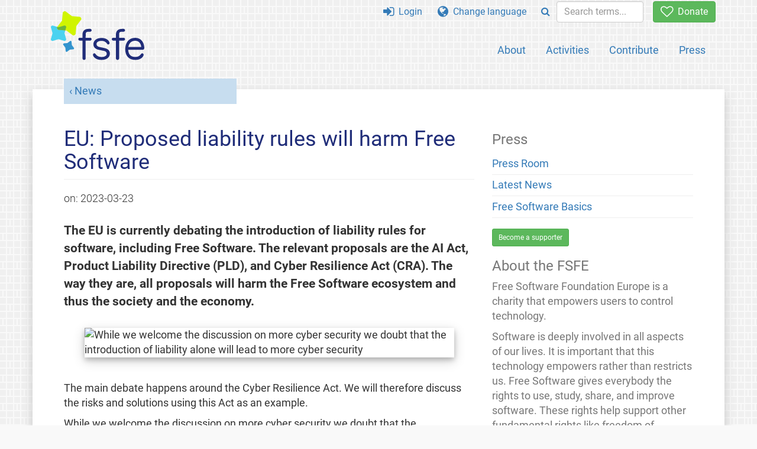

--- FILE ---
content_type: text/html; charset=UTF-8
request_url: https://fsfe.org/news/2023/news-20230323-01.en.html
body_size: 5009
content:
<!DOCTYPE html>
<html lang="en" class="en no-js
      "><head><meta http-equiv="Content-Type" content="text/html; charset=utf-8"><meta name="robots" content="index, follow"><meta name="viewport" content='width=device-width, initial-scale=1.0"'><meta http-equiv="X-UA-Compatible" content="IE=edge"><link rel="stylesheet" media="all" href="/look/main.css?20230215" type="text/css"><link rel="stylesheet" media="print" href="/look/print.css" type="text/css"><link rel="icon" href="/graphics/fsfe.ico" type="image/x-icon"><link rel="apple-touch-icon" href="/graphics/touch-icon.png" type="image/png"><link rel="apple-touch-icon-precomposed" href="/graphics/touch-icon.png" type="image/png"><link rel="alternate" title="FSFE " href="/news/news.en.rss" type="application/rss+xml"><link rel="alternate" title="FSFE " href="/events/events.en.rss" type="application/rss+xml"><link type="text/html" rel="alternate" hreflang="en" lang="en" href="/news/2023/news-20230323-01.en.html" title="English"><link type="text/html" rel="alternate" hreflang="it" lang="it" href="/news/2023/news-20230323-01.it.html" title="Italiano"><link type="text/html" rel="alternate" hreflang="nl" lang="nl" href="/news/2023/news-20230323-01.nl.html" title="Nederlands"><meta name="description" content="The EU is currently debating the introduction of liability rules for software, including Free Software. The relevant proposals are the AI Act, Product Liab..."><meta name="fediverse:creator" content="@fsfe@mastodon.social"><meta name="twitter:card" content="summary_large_image"><meta name="twitter:site" content="@fsfe"><meta name="twitter:image" content="https://pics.fsfe.org/uploads/big/d1b7eb0ca6ec38c89967dab6d3dd920b.png"><meta name="twitter:image:alt" content="While we welcome the discussion on more cyber security we doubt that the introduction of liability alone will lead to more cyber security"><meta name="twitter:title" content="EU: Proposed liability rules will harm Free Software - FSFE"><meta name="twitter:description" content="The EU is currently debating the introduction of liability rules for software, including Free Software. The relevant proposals are the AI Act, Product Liab..."><meta property="og:type" content="article"><meta property="og:site_name" content="FSFE - Free Software Foundation Europe"><meta property="og:image" content="https://pics.fsfe.org/uploads/big/d1b7eb0ca6ec38c89967dab6d3dd920b.png"><meta property="og:image:alt" content="While we welcome the discussion on more cyber security we doubt that the introduction of liability alone will lead to more cyber security"><meta property="og:locale" content="en"><meta property="og:url" content="https://fsfe.org/news/2023/news-20230323-01.html"><meta property="og:title" content="EU: Proposed liability rules will harm Free Software - FSFE"><meta property="og:description" content="The EU is currently debating the introduction of liability rules for software, including Free Software. The relevant proposals are the AI Act, Product Liab..."><script src="/scripts/thirdparty/jquery.min.js"></script><script src="/scripts/thirdparty/modernizr.custom.65251.js"></script><title>EU: Proposed liability rules will harm Free Software - FSFE</title></head><body class="news"><!--This file was generated by an XSLT script. Please do not edit.--><nav id="translations" class="alert"><a class="close" data-toggle="collapse" data-target="#translations" href="#">
          ×
        </a><a class="contribute-translation" href="/contribute/translators/index.en.html">Translate this page?</a><ul><li>English</li><li><a href="/news/2023/news-20230323-01.it.html">Italiano</a></li><li><a href="/news/2023/news-20230323-01.nl.html">Nederlands</a></li></ul></nav><header id="top"><div id="masthead"><a id="logo" aria-label="FSFE Logo" href="/"><span>Free Software Foundation Europe</span></a></div><nav id="menu"><p>Go to:</p><ul id="direct-links"><li id="direct-to-menu-list"><a href="#menu-list">Menu</a></li><li id="direct-to-content"><a href="#content">Content</a></li><li id="direct-to-page-info"><a href="#page-info">Page info</a></li></ul><input type="checkbox" id="burger"><label for="burger"><i class="fa fa-bars fa-lg"></i></label><div id="menu-list"><ul><li id="menu-donate"><a href="https://my.fsfe.org/donate?referrer=https://fsfe.org/news/2023/news-20230323-01.html"><i class="fa fa-heart-o fa-lg"></i> Donate</a></li></ul><ul id="menu-sections"><li><a href="/about/about.en.html">About</a></li><li><a href="/activities/activities.en.html">Activities</a></li><li><a href="/contribute/contribute.en.html">Contribute</a></li><li class="visible-xs"><a href="/news/news.en.html">Latest News</a></li><li class="visible-xs"><a href="/events/events.en.html">Upcoming Events</a></li><li class="visible-xs"><a href="/news/podcast.en.html">Podcast</a></li><li><a href="/press/press.en.html">Press</a></li></ul><ul><li><a href="https://my.fsfe.org/"><i class="fa fa-sign-in fa-lg"></i> Login</a></li><li id="menu-translations"><a href="#translations" data-toggle="collapse" data-target="#translations"><i class="fa fa-globe fa-lg"></i> Change language</a></li><li id="menu-search-box"><form method="GET" action="/search/search.en.html"><div class="input-group"><div class="input-group-btn"><button class="btn btn-primary" type="submit" aria-label="Search"><i class="fa fa-search"></i></button></div><input placeholder="Search terms..." type="text" name="q" size="10" class="form-control"></div></form></li></ul></div></nav></header><div id="notifications"><div id="infobox"></div></div><main><div id="content"><p id="category"><a href="/news/news.en.html">News</a></p><h1 id="id-eu-proposed-liability-rules-will-harm-free-software">EU: Proposed liability rules will harm Free Software </h1><div id="article-metadata"><span class="published-on">on: </span><time class="dt-published">2023-03-23</time></div><p>
The EU is currently debating the introduction of liability rules for 
software, including Free Software. The relevant proposals are the AI 
Act, Product Liability Directive (PLD), and Cyber Resilience Act 
(CRA). The way they are, all proposals will harm the Free Software 
ecosystem and thus the society and the economy.
</p><figure><img src="https://pics.fsfe.org/uploads/big/d1b7eb0ca6ec38c89967dab6d3dd920b.png" alt="While we welcome the discussion on more cyber security we doubt that the introduction of liability alone will lead to more cyber security"></figure><p>
The main debate happens around the Cyber Resilience Act. We will 
therefore discuss the risks and solutions using this Act as an example. 
</p><p>
While we welcome the discussion on more cyber security we doubt that the 
introduction of liability alone will lead to more cyber security. 
Especially in Free Software, far-reaching security measures are already 
in place.  Those measures differ from those of proprietary software.
</p><p>
The proposal to exclude Free Software “outside the course of a 
commercial activity” would fail to address a large part of software that 
will not be covered  but is deployed. At the same time smaller and 
non-profit projects would be harmed as they would have to bear major 
costs. 
</p><p>
We, therefore, propose a solution that will lead to more security while 
safeguarding the Free Software ecosystem:
</p><ol><li>Liability should be shifted to those deploying Free Software instead of those developing Free Software and</li><li>
Those who significantly financially benefit from this deployment should 
make sure the software becomes CE-compliant
</li></ol><p>
Free Software with its four freedoms to use, study, share, and improve 
the code makes it easy for anyone to develop and improve the code while 
making it available to everyone. In cases of security incidents, 
developers - who might only get micro or small payments, are non-profit, 
or even do not earn a single Euro for their work - might be 
liable. To make them liable could lead to large burdens that 
projects could not handle alone. Free Software is everywhere nowadays, 
and those deploying Free Software, especially Free Software from small projects, must take on more 
responsibility, if only out of their own interest. 
</p><p>
Putting the burden of liability on these small or non-profit 
entities would harm the Free Software ecosystem and thus society and 
business equally, because due to the lack of funding and resources to go 
through these procedures, some of these projects might have to stop 
completely, but also it won't necessarily lead to more security. 
Moreover, many small Free Software projects already have well-working security assessments in 
place. Introducing new workflows or even consulting third parties 
would have financial consequences that would be almost impossible to 
bear. Ways to address the funding problem could be a dedicated fund to 
support these projects, or the introduction of a scoring system that 
shows how much a company invests in the security of the Free Software 
projects it uses. However, neither of these proposals can be implemented 
quickly, so the problem will persist. Therefore, transferring liability 
to those who deploy the software and try to profit significantly from it seems 
to be a better solution.
</p><p>
To address this, the current wording needs to be improved. The concept 
of “commercial activity” should be replaced with an approach that 
focuses on deployment rather than on development. And the responsibility to 
fulfill these requirements should be on the entity that benefits in the 
market. Likewise, exemptions for non-profit entities and micro 
enterprises should be introduced. In other words, liability should be 
moved towards those deploying these solutions that are substantial 
profit-oriented companies.
</p><p>
This will ensure that all Free Software solutions that are used on a 
significant level are assessed under the liability rules in the CRA, PLD, 
and AI Act, but the financial burden will be shifted to those who 
try to make a profit from these solutions. So they will be 
the ones having to make sure that someone runs through the procedures needed for 
their software to get the CE label. Deployers could collaborate and 
ensure that they fund projects they use or could run through the 
procedures themselves.  They ought to make sure that modifications are fed back 
into the projects.
</p><p>We presented this position also in a public hearing in the European Parliament.</p><figure><video crossorigin="crossorigin" poster="https://download.fsfe.org/videos/peertube/7X2vSXubdrbTPFTqjmT5Nm.jpg" controls="controls"><source type='video/mp4; codecs="avc1.42E01E, mp4a.40.2"' media="screen and (min-width:1200px)" src="https://download.fsfe.org/videos/peertube/7X2vSXubdrbTPFTqjmT5Nm_1080p.mp4"></source><source type='video/mp4; codecs="avc1.42E01E, mp4a.40.2"' media="screen and (max-width:1199px)" src="https://download.fsfe.org/videos/peertube/7X2vSXubdrbTPFTqjmT5Nm_720p.mp4"></source><source type='video/mp4; codecs="avc1.42E01E, mp4a.40.2"' media="screen and (max-width:420px)" src="https://download.fsfe.org/videos/peertube/7X2vSXubdrbTPFTqjmT5Nm_360p.mp4"></source><source type='video/webm; codecs="vp9, opus"' media="screen and (min-width:1200px)" src="https://download.fsfe.org/videos/peertube/7X2vSXubdrbTPFTqjmT5Nm_1080p.webm"></source><source type='video/webm; codecs="vp9, opus"' media="screen and (max-width:1199px)" src="https://download.fsfe.org/videos/peertube/7X2vSXubdrbTPFTqjmT5Nm_720p.webm"></source><source type='video/webm; codecs="vp9, opus"' media="screen and (max-width:420px)" src="https://download.fsfe.org/videos/peertube/7X2vSXubdrbTPFTqjmT5Nm_360p.webm"></source></video></figure><p>
It is a complex debate with far-reaching implications and changing 
positions every day. We will continue to work on this issue in the 
upcoming month. If you are interested in getting involved or joining our 
activities, please contact us via email.
</p><footer id="tags"><h2>Tags</h2><ul class="tags"><li><a href="/tags/tagged-european-parliament.en.html">European Parliament</a></li><li><a href="/tags/tagged-policy.en.html">European Public Policy</a></li><li><a href="/tags/tagged-AI.en.html">AI</a></li><li><a href="/tags/tagged-european-union.en.html">European Union</a></li><li><a href="/tags/tagged-CRA.en.html">Cyber Resilience Act</a></li></ul></footer></div><aside id="sidebar"><h3>Press</h3><ul><li><a href="/press/press.en.html">Press Room</a></li><li><a href="/news/news.en.html">Latest News</a></li><li><a href="/freesoftware/freesoftware.en.html">Free Software Basics</a></li></ul><a href="https://my.fsfe.org/support" class="small-donate">Become a supporter</a><h3 class="promo">About the FSFE</h3><p>
      Free Software Foundation Europe is a charity that empowers users to
      control technology.
    </p><p>
      Software is deeply involved in all aspects of our lives. It is important
      that this technology empowers rather than restricts us. Free Software
      gives everybody the rights to use, study, share, and improve software.
      These rights help support other fundamental rights like freedom of
      speech, freedom of press, and privacy.
    </p><a href="/about/about.en.html" class="learn-more">Learn more</a></aside></main><aside id="followup" class="subscribe-nl"><h2>Subscribe to our email updates</h2><p>Our experts inform you about current news, events, activities, and how you can contribute.<span style="font-size:0.8em">
              (<a href="/about/legal/imprint.en.html#id-privacy-policy"><span style="color:white; text-decoration: underline;">Privacy Policy</span></a>)
            </span></p><form class="form-inline" id="formnl" name="formnl" method="POST" action="https://my.fsfe.org/subscribe"><input type="hidden" name="language" value="en"><input type="input" style="display: none !important" name="password" tabindex="-1" autocomplete="off"><input id="yourname" name="name" type="text" required="required" placeholder="Your Name"><input id="email" name="email1" type="email" required="required" placeholder="Email Address"><fsfe-cd-referrer-input></fsfe-cd-referrer-input><input type="hidden" name="wants_info" value="yes"><input type="hidden" name="wants_newsletter_info" value="yes"><input type="hidden" name="category" value="i"><input id="submit" type="submit" value="Subscribe"></form></aside><nav id="direct-to-top"><a href="#top">Go to the top</a></nav><footer><div id="footer-social-media"><div><p class="share-buttons footer"><a href="https://mastodon.social/@fsfe"><img src="/graphics/services/mastodon.png" alt="Mastodon" title="Mastodon"></a><a href="https://media.fsfe.org/a/fsfe/videos"><img src="/graphics/services/peertube.png" alt="Peertube" title="Peertube"></a></p></div></div><div id="page-info"><div><p>Copyright © 2001-2026 <a href="/">Free Software Foundation Europe</a>.</p><p>
    Except as otherwise noted, the content of this particular page is licensed under the <a href="https://creativecommons.org/licenses/by-sa/4.0/">Creative Commons Attribution Share-Alike 4.0 License (CC-BY-SA 4.0)</a>.
    For more information, please refer to our website content <a href="/about/license-policy.en.html">licensing policy</a>.
  </p></div><div><p><a href="/about/contact.en.html">Contact us</a></p><p><a href="/about/jobs/index.en.html">Jobs</a></p><p><a href="/about/legal/imprint.en.html">Imprint</a></p><p><a href="/about/legal/imprint.en.html#id-privacy-policy">Privacy Policy</a></p><p><a href="/about/transparency-commitment.en.html">Transparency Commitment</a></p><p><a href="/about/js-licences.en.html" data-jslicense="1">JavaScript Licences</a></p></div><div><p><a rel="nofollow" href="https://git.fsfe.org/FSFE/fsfe-website/src/branch/master/fsfe.org/news/2023/news-20230323-01.en.xhtml">Source code</a></p><p><a href="/contribute/web/web.en.html">Contribute to the Web team</a></p><p><a href="/contribute/translators/translators.en.html">Translate this page?</a></p><p></p></div></div></footer><script src="/scripts/thirdparty/bootstrap.custom.js"></script></body></html>
